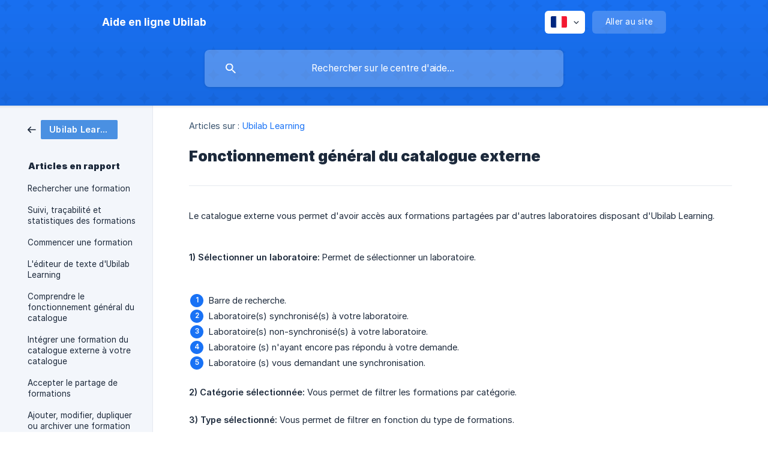

--- FILE ---
content_type: text/html; charset=utf-8
request_url: https://help.ubilab.io/fr/article/fonctionnement-general-du-catalogue-externe-nz6uvx/
body_size: 4565
content:
<!DOCTYPE html><html lang="fr" dir="ltr"><head><meta http-equiv="Content-Type" content="text/html; charset=utf-8"><meta name="viewport" content="width=device-width, initial-scale=1"><meta property="og:locale" content="fr"><meta property="og:site_name" content="Aide en ligne Ubilab"><meta property="og:type" content="website"><link rel="icon" href="https://image.crisp.chat/avatar/website/c1452899-1408-426f-aad2-216143800fe5/512/?1768978058658" type="image/png"><link rel="apple-touch-icon" href="https://image.crisp.chat/avatar/website/c1452899-1408-426f-aad2-216143800fe5/512/?1768978058658" type="image/png"><meta name="msapplication-TileColor" content="#1972F5"><meta name="msapplication-TileImage" content="https://image.crisp.chat/avatar/website/c1452899-1408-426f-aad2-216143800fe5/512/?1768978058658"><style type="text/css">*::selection {
  background: rgba(25, 114, 245, .2);
}

.csh-theme-background-color-default {
  background-color: #1972F5;
}

.csh-theme-background-color-light {
  background-color: #F3F6FB;
}

.csh-theme-background-color-light-alpha {
  background-color: rgba(243, 246, 251, .4);
}

.csh-button.csh-button-accent {
  background-color: #1972F5;
}

.csh-article .csh-article-content article a {
  color: #1972F5;
}

.csh-article .csh-article-content article .csh-markdown.csh-markdown-title.csh-markdown-title-h1 {
  border-color: #1972F5;
}

.csh-article .csh-article-content article .csh-markdown.csh-markdown-code.csh-markdown-code-inline {
  background: rgba(25, 114, 245, .075);
  border-color: rgba(25, 114, 245, .2);
  color: #1972F5;
}

.csh-article .csh-article-content article .csh-markdown.csh-markdown-list .csh-markdown-list-item:before {
  background: #1972F5;
}</style><title>Fonctionnement général du catalogue externe
 | Aide en ligne Ubilab</title><script type="text/javascript">window.$crisp = [];

CRISP_WEBSITE_ID = "c1452899-1408-426f-aad2-216143800fe5";

CRISP_RUNTIME_CONFIG = {
  locale : "fr"
};

(function(){d=document;s=d.createElement("script");s.src="https://client.crisp.chat/l.js";s.async=1;d.getElementsByTagName("head")[0].appendChild(s);})();
</script><meta name="description" content="Le catalogue externe vous permet d'avoir accès aux formations partagées par d'autres laboratoires disposant d'Ubilab Learning. "><meta property="og:title" content="Fonctionnement général du catalogue externe"><meta property="og:description" content="Le catalogue externe vous permet d'avoir accès aux formations partagées par d'autres laboratoires disposant d'Ubilab Learning. "><meta property="og:url" content="https://help.ubilab.io/fr/article/fonctionnement-general-du-catalogue-externe-nz6uvx/"><link rel="canonical" href="https://help.ubilab.io/fr/article/fonctionnement-general-du-catalogue-externe-nz6uvx/"><link rel="stylesheet" href="https://static.crisp.help/stylesheets/libs/libs.min.css?cca2211f2ccd9cb5fb332bc53b83aaf4c" type="text/css"/><link rel="stylesheet" href="https://static.crisp.help/stylesheets/site/common/common.min.css?ca10ef04f0afa03de4dc66155cd7f7cf7" type="text/css"/><link rel="stylesheet" href="https://static.crisp.help/stylesheets/site/article/article.min.css?cfcf77a97d64c1cccaf0a3f413d2bf061" type="text/css"/><script src="https://static.crisp.help/javascripts/libs/libs.min.js?c2b50f410e1948f5861dbca6bbcbd5df9" type="text/javascript"></script><script src="https://static.crisp.help/javascripts/site/common/common.min.js?c86907751c64929d4057cef41590a3137" type="text/javascript"></script><script src="https://static.crisp.help/javascripts/site/article/article.min.js?c482d30065e2a0039a69f04e84d9f3fc9" type="text/javascript"></script></head><body><header role="banner"><div class="csh-wrapper"><div class="csh-header-main"><a href="/fr/" role="none" class="csh-header-main-logo"><span class="csh-header-main-logo-name csh-font-sans-semibold">Aide en ligne Ubilab</span></a><div role="none" class="csh-header-main-actions"><div data-expanded="false" role="none" onclick="CrispHelpdeskCommon.toggle_language()" class="csh-header-main-actions-locale"><div class="csh-header-main-actions-locale-current"><span data-country="fr" class="csh-flag"><span class="csh-flag-image"></span></span></div><ul><li><a href="/en/" data-current="false" role="none" class="csh-font-sans-regular"><span data-country="gb" class="csh-flag"><span class="csh-flag-image"></span></span>English</a></li><li><a href="/fr/" data-current="true" role="none" class="csh-font-sans-medium"><span data-country="fr" class="csh-flag"><span class="csh-flag-image"></span></span>French</a></li></ul></div><a href="https://ubilab.io/" target="_blank" rel="noopener noreferrer" role="none" class="csh-header-main-actions-website"><span class="csh-header-main-actions-website-itself csh-font-sans-regular">Aller au site</span></a></div><span class="csh-clear"></span></div><form action="/fr/includes/search/" role="search" onsubmit="return false" data-target-suggest="/fr/includes/suggest/" data-target-report="/fr/includes/report/" data-has-emphasis="false" data-has-focus="false" data-expanded="false" data-pending="false" class="csh-header-search"><span class="csh-header-search-field"><input type="search" name="search_query" autocomplete="off" autocorrect="off" autocapitalize="off" maxlength="100" placeholder="Rechercher sur le centre d'aide..." aria-label="Rechercher sur le centre d'aide..." role="searchbox" onfocus="CrispHelpdeskCommon.toggle_search_focus(true)" onblur="CrispHelpdeskCommon.toggle_search_focus(false)" onkeydown="CrispHelpdeskCommon.key_search_field(event)" onkeyup="CrispHelpdeskCommon.type_search_field(this)" onsearch="CrispHelpdeskCommon.search_search_field(this)" class="csh-font-sans-regular"><span class="csh-header-search-field-autocomplete csh-font-sans-regular"></span><span class="csh-header-search-field-ruler"><span class="csh-header-search-field-ruler-text csh-font-sans-semibold"></span></span></span><div class="csh-header-search-results"></div></form></div><div data-tile="4-point-stars" data-has-banner="false" class="csh-header-background csh-theme-background-color-default"></div></header><div id="body" class="csh-theme-background-color-light csh-body-full"><div class="csh-wrapper csh-wrapper-full csh-wrapper-large"><div class="csh-article"><aside role="complementary"><div class="csh-aside"><div class="csh-article-category csh-navigation"><a href="/fr/category/ubilab-learning-v6q9dd/" role="link" class="csh-navigation-back csh-navigation-back-item"><span style="background-color: #4a90e2;" data-has-category="true" class="csh-category-badge csh-font-sans-medium">Ubilab Learning</span></a></div><p class="csh-aside-title csh-text-wrap csh-font-sans-bold">Articles en rapport</p><ul role="list"><li role="listitem"><a href="/fr/article/rechercher-une-formation-v6i7gw/" role="link" class="csh-aside-spaced csh-text-wrap csh-font-sans-regular">Rechercher une formation</a></li><li role="listitem"><a href="/fr/article/suivi-tracabilite-et-statistiques-des-formations-9qymg6/" role="link" class="csh-aside-spaced csh-text-wrap csh-font-sans-regular">Suivi, traçabilité et statistiques des formations</a></li><li role="listitem"><a href="/fr/article/commencer-une-formation-1e2xyp2/" role="link" class="csh-aside-spaced csh-text-wrap csh-font-sans-regular">Commencer une formation</a></li><li role="listitem"><a href="/fr/article/lediteur-de-texte-dubilab-learning-887qr9/" role="link" class="csh-aside-spaced csh-text-wrap csh-font-sans-regular">L'éditeur de texte d'Ubilab Learning</a></li><li role="listitem"><a href="/fr/article/comprendre-le-fonctionnement-general-du-catalogue-43u8pg/" role="link" class="csh-aside-spaced csh-text-wrap csh-font-sans-regular">Comprendre le fonctionnement général du catalogue</a></li><li role="listitem"><a href="/fr/article/integrer-une-formation-du-catalogue-externe-a-votre-catalogue-34fuip/" role="link" class="csh-aside-spaced csh-text-wrap csh-font-sans-regular">Intégrer une formation du catalogue externe à votre catalogue</a></li><li role="listitem"><a href="/fr/article/accepter-le-partage-de-formations-zlcxp0/" role="link" class="csh-aside-spaced csh-text-wrap csh-font-sans-regular">Accepter le partage de formations</a></li><li role="listitem"><a href="/fr/article/ajouter-modifier-dupliquer-ou-archiver-une-formation-1gwxj0n/" role="link" class="csh-aside-spaced csh-text-wrap csh-font-sans-regular">Ajouter, modifier, dupliquer ou archiver une formation</a></li></ul></div></aside><div role="main" class="csh-article-content csh-article-content-split"><div class="csh-article-content-wrap"><article class="csh-text-wrap"><div role="heading" class="csh-article-content-header"><div class="csh-article-content-header-metas"><div class="csh-article-content-header-metas-category csh-font-sans-regular">Articles sur :<span> </span><a href="/fr/category/ubilab-learning-v6q9dd/" role="link">Ubilab Learning</a></div></div><h1 class="csh-font-sans-bold">Fonctionnement général du catalogue externe</h1></div><div role="article" class="csh-article-content-text csh-article-content-text-large"><p><span>Le catalogue externe vous permet d'avoir accès aux formations partagées par d'autres laboratoires disposant d'Ubilab Learning.&#160;</span></p><p><br></p><p><span class="csh-markdown csh-markdown-image"><img src="https://storage.crisp.chat/users/helpdesk/website/52d0feacd3e8d000/7b9a6c4c-3723-49ea-aa77-4c43fc_17az0rk.png" alt="" loading="lazy"></span></p><p><br></p><p><b><strong style="white-space:pre-wrap" class="csh-markdown csh-markdown-bold csh-font-sans-medium">1)</strong></b><span> </span><b><strong style="white-space:pre-wrap" class="csh-markdown csh-markdown-bold csh-font-sans-medium">Sélectionner un laboratoire:</strong></b><span> Permet de sélectionner un laboratoire.&#160;</span></p><p><br></p><p><span class="csh-markdown csh-markdown-image"><img src="https://storage.crisp.chat/users/helpdesk/website/1b94f3725d478a00/093b013f-5f36-413d-9c6e-feccda_1le5irs.png" alt="" loading="lazy"></span></p><p><br></p><ol class="csh-markdown csh-markdown-list csh-markdown-list-ordered"><li value="1" class="csh-markdown csh-markdown-list-item"><span> Barre de recherche.</span></li></ol><p><span>    </span></p><ol class="csh-markdown csh-markdown-list csh-markdown-list-ordered" start="2"><li value="2" class="csh-markdown csh-markdown-list-item"><span> Laboratoire(s) synchronisé(s) à votre laboratoire.</span></li></ol><p><span>    </span></p><ol class="csh-markdown csh-markdown-list csh-markdown-list-ordered" start="3"><li value="3" class="csh-markdown csh-markdown-list-item"><span> Laboratoire(s) non-synchronisé(s) à votre laboratoire.</span></li></ol><p><span>    </span></p><ol class="csh-markdown csh-markdown-list csh-markdown-list-ordered" start="4"><li value="4" class="csh-markdown csh-markdown-list-item"><span> Laboratoire (s) n'ayant encore pas répondu à votre demande.</span></li></ol><p><span>    </span></p><ol class="csh-markdown csh-markdown-list csh-markdown-list-ordered" start="5"><li value="5" class="csh-markdown csh-markdown-list-item"><span> Laboratoire (s) vous demandant une synchronisation.</span></li></ol><p><span>    </span></p><p><br></p><p><b><strong style="white-space:pre-wrap" class="csh-markdown csh-markdown-bold csh-font-sans-medium">2) Catégorie sélectionnée:</strong></b><span> Vous permet de filtrer les formations par catégorie.&#160;</span></p><p><br></p><p><b><strong style="white-space:pre-wrap" class="csh-markdown csh-markdown-bold csh-font-sans-medium">3) Type sélectionné:</strong></b><span> Vous permet de filtrer en fonction du type de formations.</span></p><p><br></p><p><span>  </span></p><p><b><strong style="white-space:pre-wrap" class="csh-markdown csh-markdown-bold csh-font-sans-medium">Liens connexes</strong></b><span>  </span></p><p><a class="csh-markdown csh-markdown-link csh-markdown-link-text" rel="noopener noreferrer" target="_blank" href="https://ubilab.crisp.help/fr/article/acceder-aux-formations-dun-laboratoire-silu8v/"><span>Accéder aux formations d'un laboratoire</span></a><span>  </span></p><p><a class="csh-markdown csh-markdown-link csh-markdown-link-text" rel="noopener noreferrer" target="_blank" href="https://ubilab.crisp.help/fr/article/accepter-le-partage-de-formations-zlcxp0/"><span>Accepter le partage de formations</span></a><span>  </span></p><p><a class="csh-markdown csh-markdown-link csh-markdown-link-text" rel="noopener noreferrer" target="_blank" href="https://ubilab.crisp.help/fr/article/integrer-une-formation-du-catalogue-externe-a-votre-catalogue-34fuip/"><span>Intégrer une formation du catalogue externe à votre catalogue de formations</span></a></p><span class="csh-markdown csh-markdown-line csh-article-content-separate csh-article-content-separate-top"></span><p class="csh-article-content-updated csh-text-wrap csh-font-sans-light">Mis à jour le : 09/03/2022</p><span class="csh-markdown csh-markdown-line csh-article-content-separate csh-article-content-separate-bottom"></span></div></article><section data-has-answer="false" role="none" class="csh-article-rate"><div class="csh-article-rate-ask csh-text-wrap"><p class="csh-article-rate-title csh-font-sans-medium">Cet article a-t-il répondu à vos questions ?</p><ul><li><a href="#" role="button" aria-label="Oui" onclick="CrispHelpdeskArticle.answer_feedback(true); return false;" class="csh-button csh-button-grey csh-button-small csh-font-sans-medium">Oui</a></li><li><a href="#" role="button" aria-label="Non" onclick="CrispHelpdeskArticle.answer_feedback(false); return false;" class="csh-button csh-button-grey csh-button-small csh-font-sans-medium">Non</a></li></ul></div><div data-is-open="false" class="csh-article-rate-feedback-wrap"><div data-had-error="false" class="csh-article-rate-feedback-container"><form action="https://help.ubilab.io/fr/article/fonctionnement-general-du-catalogue-externe-nz6uvx/feedback/" method="post" onsubmit="CrispHelpdeskArticle.send_feedback_comment(this); return false;" data-is-locked="false" class="csh-article-rate-feedback"><p class="csh-article-rate-feedback-title csh-font-sans-bold">Partagez vos commentaires</p><textarea name="feedback_comment" cols="1" rows="1" maxlength="200" placeholder="Expliquez brièvement ce que vous pensez de cet article.
Nous pourrions revenir vers vous." onkeyup="CrispHelpdeskArticle.type_feedback_comment(event)" class="csh-article-rate-feedback-field csh-font-sans-regular"></textarea><div class="csh-article-rate-feedback-actions"><button type="submit" role="button" aria-label="Envoyer mon retour" data-action="send" class="csh-button csh-button-accent csh-font-sans-medium">Envoyer mon retour</button><a href="#" role="button" aria-label="Annuler" onclick="CrispHelpdeskArticle.cancel_feedback_comment(); return false;" data-action="cancel" class="csh-button csh-button-grey csh-font-sans-medium">Annuler</a></div></form></div></div><div data-is-satisfied="true" class="csh-article-rate-thanks"><p class="csh-article-rate-title csh-article-rate-thanks-title csh-font-sans-semibold">Merci !</p><div class="csh-article-rate-thanks-smiley csh-article-rate-thanks-smiley-satisfied"><span data-size="large" data-name="blushing" class="csh-smiley"></span></div><div class="csh-article-rate-thanks-smiley csh-article-rate-thanks-smiley-dissatisfied"><span data-size="large" data-name="thumbs-up" class="csh-smiley"></span></div></div></section></div></div></div></div></div><footer role="contentinfo"><div class="csh-footer-ask"><div class="csh-wrapper"><div class="csh-footer-ask-text"><p class="csh-footer-ask-text-title csh-text-wrap csh-font-sans-bold">Vous ne trouvez pas ce que vous cherchez ?</p><p class="csh-footer-ask-text-label csh-text-wrap csh-font-sans-regular">Discutez avec nous ou envoyez-nous un email.</p></div><ul class="csh-footer-ask-buttons"><li><a aria-label="Discuter avec nous" href="#" role="button" onclick="CrispHelpdeskCommon.open_chatbox(); return false;" class="csh-button csh-button-accent csh-button-icon-chat csh-button-has-left-icon csh-font-sans-regular">Discuter avec nous</a></li><li><a aria-label="Envoyer un email" href="mailto:support@ubilab.io" role="button" class="csh-button csh-button-accent csh-button-icon-email csh-button-has-left-icon csh-font-sans-regular">Envoyer un email</a></li></ul></div></div><div class="csh-footer-copyright csh-footer-copyright-separated"><div class="csh-wrapper"><span class="csh-footer-copyright-brand"><span class="csh-font-sans-regular">© 2026 Aide en ligne Ubilab</span></span><span class="csh-footer-copyright-crisp csh-font-sans-regular">We run on<span> </span><a href="https://crisp.chat/knowledge/?utm_medium=knowledge" rel="nofollow" target="_blank" role="none" class="csh-font-sans-medium">Crisp Knowledge</a>.</span></div></div></footer></body></html>

--- FILE ---
content_type: image/svg+xml
request_url: https://static.crisp.help/images/site/common/tiles/4-point-stars.svg?c4bfaeb
body_size: -215
content:
<svg viewBox="0 0 24 24" xmlns="http://www.w3.org/2000/svg"><path d="M8 4l4 2-4 2-2 4-2-4-4-2 4-2 2-4z" fill-rule="evenodd"/></svg>